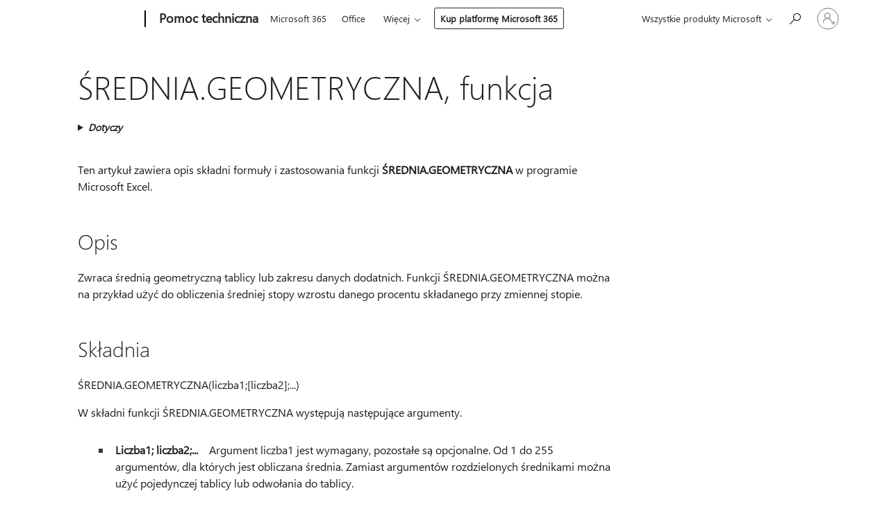

--- FILE ---
content_type: text/html; charset=utf-8
request_url: https://login.microsoftonline.com/common/oauth2/v2.0/authorize?client_id=ee272b19-4411-433f-8f28-5c13cb6fd407&redirect_uri=https%3A%2F%2Fsupport.microsoft.com%2Fsignin-oidc&response_type=code%20id_token&scope=openid%20profile%20offline_access&response_mode=form_post&nonce=639054662795158001.NDhjNjQ0ZjgtNTBkMy00ZWU4LWFkMGYtNjY4MjBkZjA0ODU1MmJjNDE3YTAtNTI5Ni00YmViLTk1ZjUtNGI2NWM0YjAwODBh&prompt=none&nopa=2&state=CfDJ8MF9taR5d3RHoynoKQkxN0BjYZ7LYVCFX_nrGSrhQ_OwiVa3fHY_Q7KR73rlFJVA_EfoMWmG-Thv_8DsKzCFRAbuIZyom0-HSCCqaA3REA3RqqC8QS0nmD64f5YW0WbBOLl3uLF3fd8TMgp-qt8XrvlK_QbMk-nWxRr9g1fIHhpzwBQSBT5VXR2JxUMc9SgAxOiD3lqicdwC8Q7Hu4-4zwHtZG3FflWYB5nHWH_RXeyGDyI_ATjHQCLniSDCXiIDAb7EjB5-Pcj-PLmsxyqgeSb4NadhKUC7Iaf82MH3mYb4NZw4D8NVXiYYu7Vunc03Rmm2xN4hD-eDBGaeDtfjxtpV06eqKfxpswyIZ9O5wU90&x-client-SKU=ID_NET8_0&x-client-ver=8.12.1.0&sso_reload=true
body_size: 10111
content:


<!-- Copyright (C) Microsoft Corporation. All rights reserved. -->
<!DOCTYPE html>
<html>
<head>
    <title>Redirecting</title>
    <meta http-equiv="Content-Type" content="text/html; charset=UTF-8">
    <meta http-equiv="X-UA-Compatible" content="IE=edge">
    <meta name="viewport" content="width=device-width, initial-scale=1.0, maximum-scale=2.0, user-scalable=yes">
    <meta http-equiv="Pragma" content="no-cache">
    <meta http-equiv="Expires" content="-1">
    <meta name="PageID" content="FetchSessions" />
    <meta name="SiteID" content="" />
    <meta name="ReqLC" content="1033" />
    <meta name="LocLC" content="en-US" />

    
<meta name="robots" content="none" />

<script type="text/javascript" nonce='5X08CWGp-dv3sxM7W7QwYw'>//<![CDATA[
$Config={"urlGetCredentialType":"https://login.microsoftonline.com/common/GetCredentialType?mkt=en-US","urlGoToAADError":"https://login.live.com/oauth20_authorize.srf?client_id=ee272b19-4411-433f-8f28-5c13cb6fd407\u0026scope=openid+profile+offline_access\u0026redirect_uri=https%3a%2f%2fsupport.microsoft.com%2fsignin-oidc\u0026response_type=code+id_token\u0026state=[base64]\u0026response_mode=form_post\u0026nonce=639054662795158001.NDhjNjQ0ZjgtNTBkMy00ZWU4LWFkMGYtNjY4MjBkZjA0ODU1MmJjNDE3YTAtNTI5Ni00YmViLTk1ZjUtNGI2NWM0YjAwODBh\u0026prompt=none\u0026x-client-SKU=ID_NET8_0\u0026x-client-Ver=8.12.1.0\u0026uaid=f0618f698b844e659333cf54d5bcf41e\u0026msproxy=1\u0026issuer=mso\u0026tenant=common\u0026ui_locales=en-US\u0026epctrc=ClcvaV9BGV7CV4ICXoetrffVqkpvSHUi3Fky4p3F0P4%3d1%3a1%3aCANARY%3a2xCObwGIYDlHqP2lkXEMPsesoie1PLrQYxXS6OCjue8%3d\u0026epct=[base64]\u0026jshs=0\u0026nopa=2","urlAppError":"https://support.microsoft.com/signin-oidc","oAppRedirectErrorPostParams":{"error":"interaction_required","error_description":"Session information is not sufficient for single-sign-on.","state":"[base64]"},"iMaxStackForKnockoutAsyncComponents":10000,"fShowButtons":true,"urlCdn":"https://aadcdn.msauth.net/shared/1.0/","urlDefaultFavicon":"https://aadcdn.msauth.net/shared/1.0/content/images/favicon_a_eupayfgghqiai7k9sol6lg2.ico","urlPost":"/common/login","iPawnIcon":0,"sPOST_Username":"","fEnableNumberMatching":true,"sFT":"[base64]","sFTName":"flowToken","sCtx":"[base64]","fEnableOneDSClientTelemetry":true,"dynamicTenantBranding":null,"staticTenantBranding":null,"oAppCobranding":{},"iBackgroundImage":4,"arrSessions":[],"urlMsaStaticMeControl":"https://login.live.com/Me.htm?v=3","fApplicationInsightsEnabled":false,"iApplicationInsightsEnabledPercentage":0,"urlSetDebugMode":"https://login.microsoftonline.com/common/debugmode","fEnableCssAnimation":true,"fDisableAnimationIfAnimationEndUnsupported":true,"fSsoFeasible":true,"fAllowGrayOutLightBox":true,"fProvideV2SsoImprovements":true,"fUseMsaSessionState":true,"fIsRemoteNGCSupported":true,"urlLogin":"https://login.microsoftonline.com/common/reprocess?ctx=[base64]","urlDssoStatus":"https://login.microsoftonline.com/common/instrumentation/dssostatus","iSessionPullType":3,"fUseSameSite":true,"iAllowedIdentities":2,"isGlobalTenant":true,"uiflavor":1001,"fShouldPlatformKeyBeSuppressed":true,"fLoadStringCustomizationPromises":true,"fUseAlternateTextForSwitchToCredPickerLink":true,"fOfflineAccountVisible":false,"fEnableUserStateFix":true,"fShowAccessPassPeek":true,"fUpdateSessionPollingLogic":true,"fEnableShowPickerCredObservable":true,"fFetchSessionsSkipDsso":true,"fIsCiamUserFlowUxNewLogicEnabled":true,"fUseNonMicrosoftDefaultBrandingForCiam":true,"sCompanyDisplayName":"Microsoft Services","fRemoveCustomCss":true,"fFixUICrashForApiRequestHandler":true,"fShowUpdatedKoreanPrivacyFooter":true,"fUsePostCssHotfix":true,"fFixUserFlowBranding":true,"fEnablePasskeyNullFix":true,"fEnableRefreshCookiesFix":true,"fEnableWebNativeBridgeInterstitialUx":true,"fEnableWindowParentingFix":true,"fEnableNativeBridgeErrors":true,"urlAcmaServerPath":"https://login.microsoftonline.com","sTenantId":"common","sMkt":"en-US","fIsDesktop":true,"fUpdateConfigInit":true,"fLogDisallowedCssProperties":true,"fDisallowExternalFonts":true,"scid":1013,"hpgact":1800,"hpgid":7,"apiCanary":"[base64]","canary":"ClcvaV9BGV7CV4ICXoetrffVqkpvSHUi3Fky4p3F0P4=1:1:CANARY:2xCObwGIYDlHqP2lkXEMPsesoie1PLrQYxXS6OCjue8=","sCanaryTokenName":"canary","fSkipRenderingNewCanaryToken":false,"fEnableNewCsrfProtection":true,"correlationId":"f0618f69-8b84-4e65-9333-cf54d5bcf41e","sessionId":"4b625110-f3e0-4b6c-8212-7909b1bf4a00","sRingId":"R4","locale":{"mkt":"en-US","lcid":1033},"slMaxRetry":2,"slReportFailure":true,"strings":{"desktopsso":{"authenticatingmessage":"Trying to sign you in"}},"enums":{"ClientMetricsModes":{"None":0,"SubmitOnPost":1,"SubmitOnRedirect":2,"InstrumentPlt":4}},"urls":{"instr":{"pageload":"https://login.microsoftonline.com/common/instrumentation/reportpageload","dssostatus":"https://login.microsoftonline.com/common/instrumentation/dssostatus"}},"browser":{"ltr":1,"Chrome":1,"_Mac":1,"_M131":1,"_D0":1,"Full":1,"RE_WebKit":1,"b":{"name":"Chrome","major":131,"minor":0},"os":{"name":"OSX","version":"10.15.7"},"V":"131.0"},"watson":{"url":"/common/handlers/watson","bundle":"https://aadcdn.msauth.net/ests/2.1/content/cdnbundles/watson.min_q5ptmu8aniymd4ftuqdkda2.js","sbundle":"https://aadcdn.msauth.net/ests/2.1/content/cdnbundles/watsonsupportwithjquery.3.5.min_dc940oomzau4rsu8qesnvg2.js","fbundle":"https://aadcdn.msauth.net/ests/2.1/content/cdnbundles/frameworksupport.min_oadrnc13magb009k4d20lg2.js","resetErrorPeriod":5,"maxCorsErrors":-1,"maxInjectErrors":5,"maxErrors":10,"maxTotalErrors":3,"expSrcs":["https://login.microsoftonline.com","https://aadcdn.msauth.net/","https://aadcdn.msftauth.net/",".login.microsoftonline.com"],"envErrorRedirect":true,"envErrorUrl":"/common/handlers/enverror"},"loader":{"cdnRoots":["https://aadcdn.msauth.net/","https://aadcdn.msftauth.net/"],"logByThrowing":true},"serverDetails":{"slc":"ProdSlices","dc":"SCUS","ri":"SN3XXXX","ver":{"v":[2,1,23276,2]},"rt":"2026-01-31T14:24:40","et":15},"clientEvents":{"enabled":true,"telemetryEnabled":true,"useOneDSEventApi":true,"flush":60000,"autoPost":true,"autoPostDelay":1000,"minEvents":1,"maxEvents":1,"pltDelay":500,"appInsightsConfig":{"instrumentationKey":"69adc3c768bd4dc08c19416121249fcc-66f1668a-797b-4249-95e3-6c6651768c28-7293","webAnalyticsConfiguration":{"autoCapture":{"jsError":true}}},"defaultEventName":"IDUX_ESTSClientTelemetryEvent_WebWatson","serviceID":3,"endpointUrl":""},"fApplyAsciiRegexOnInput":true,"country":"US","fBreakBrandingSigninString":true,"bsso":{"states":{"START":"start","INPROGRESS":"in-progress","END":"end","END_SSO":"end-sso","END_USERS":"end-users"},"nonce":"AwABEgEAAAADAOz_BQD0_-RhW_4BdMqyHjAmQppesrlD6e48nB7hD6ysMq0nliab2_O0RhZY9wErIwXy1Oz1Ghkr547KsA0V4s4eeOmqhk0gAA","overallTimeoutMs":4000,"telemetry":{"type":"ChromeSsoTelemetry","nonce":"AwABDwEAAAADAOz_BQD0__22VarPFslT3erjoQRBVxbjmiBXtTX3X5n3prNma1m0sGPxDf8PWiVd9rBvfDziKpjTEBDK6xVNfBGEh-IIgiauN3terGqZqXVlr97O3EOdIAA","reportStates":[]},"redirectEndStates":["end"],"cookieNames":{"aadSso":"AADSSO","winSso":"ESTSSSO","ssoTiles":"ESTSSSOTILES","ssoPulled":"SSOCOOKIEPULLED","userList":"ESTSUSERLIST"},"type":"chrome","reason":"Pull suppressed because it was already attempted and the current URL was reloaded."},"urlNoCookies":"https://login.microsoftonline.com/cookiesdisabled","fTrimChromeBssoUrl":true,"inlineMode":5,"fShowCopyDebugDetailsLink":true,"fTenantBrandingCdnAddEventHandlers":true,"fAddTryCatchForIFrameRedirects":true};
//]]></script> 
<script type="text/javascript" nonce='5X08CWGp-dv3sxM7W7QwYw'>//<![CDATA[
!function(){var e=window,r=e.$Debug=e.$Debug||{},t=e.$Config||{};if(!r.appendLog){var n=[],o=0;r.appendLog=function(e){var r=t.maxDebugLog||25,i=(new Date).toUTCString()+":"+e;n.push(o+":"+i),n.length>r&&n.shift(),o++},r.getLogs=function(){return n}}}(),function(){function e(e,r){function t(i){var a=e[i];if(i<n-1){return void(o.r[a]?t(i+1):o.when(a,function(){t(i+1)}))}r(a)}var n=e.length;t(0)}function r(e,r,i){function a(){var e=!!s.method,o=e?s.method:i[0],a=s.extraArgs||[],u=n.$WebWatson;try{
var c=t(i,!e);if(a&&a.length>0){for(var d=a.length,l=0;l<d;l++){c.push(a[l])}}o.apply(r,c)}catch(e){return void(u&&u.submitFromException&&u.submitFromException(e))}}var s=o.r&&o.r[e];return r=r||this,s&&(s.skipTimeout?a():n.setTimeout(a,0)),s}function t(e,r){return Array.prototype.slice.call(e,r?1:0)}var n=window;n.$Do||(n.$Do={"q":[],"r":[],"removeItems":[],"lock":0,"o":[]});var o=n.$Do;o.when=function(t,n){function i(e){r(e,a,s)||o.q.push({"id":e,"c":a,"a":s})}var a=0,s=[],u=1;"function"==typeof n||(a=n,
u=2);for(var c=u;c<arguments.length;c++){s.push(arguments[c])}t instanceof Array?e(t,i):i(t)},o.register=function(e,t,n){if(!o.r[e]){o.o.push(e);var i={};if(t&&(i.method=t),n&&(i.skipTimeout=n),arguments&&arguments.length>3){i.extraArgs=[];for(var a=3;a<arguments.length;a++){i.extraArgs.push(arguments[a])}}o.r[e]=i,o.lock++;try{for(var s=0;s<o.q.length;s++){var u=o.q[s];u.id==e&&r(e,u.c,u.a)&&o.removeItems.push(u)}}catch(e){throw e}finally{if(0===--o.lock){for(var c=0;c<o.removeItems.length;c++){
for(var d=o.removeItems[c],l=0;l<o.q.length;l++){if(o.q[l]===d){o.q.splice(l,1);break}}}o.removeItems=[]}}}},o.unregister=function(e){o.r[e]&&delete o.r[e]}}(),function(e,r){function t(){if(!a){if(!r.body){return void setTimeout(t)}a=!0,e.$Do.register("doc.ready",0,!0)}}function n(){if(!s){if(!r.body){return void setTimeout(n)}t(),s=!0,e.$Do.register("doc.load",0,!0),i()}}function o(e){(r.addEventListener||"load"===e.type||"complete"===r.readyState)&&t()}function i(){
r.addEventListener?(r.removeEventListener("DOMContentLoaded",o,!1),e.removeEventListener("load",n,!1)):r.attachEvent&&(r.detachEvent("onreadystatechange",o),e.detachEvent("onload",n))}var a=!1,s=!1;if("complete"===r.readyState){return void setTimeout(n)}!function(){r.addEventListener?(r.addEventListener("DOMContentLoaded",o,!1),e.addEventListener("load",n,!1)):r.attachEvent&&(r.attachEvent("onreadystatechange",o),e.attachEvent("onload",n))}()}(window,document),function(){function e(){
return f.$Config||f.ServerData||{}}function r(e,r){var t=f.$Debug;t&&t.appendLog&&(r&&(e+=" '"+(r.src||r.href||"")+"'",e+=", id:"+(r.id||""),e+=", async:"+(r.async||""),e+=", defer:"+(r.defer||"")),t.appendLog(e))}function t(){var e=f.$B;if(void 0===d){if(e){d=e.IE}else{var r=f.navigator.userAgent;d=-1!==r.indexOf("MSIE ")||-1!==r.indexOf("Trident/")}}return d}function n(){var e=f.$B;if(void 0===l){if(e){l=e.RE_Edge}else{var r=f.navigator.userAgent;l=-1!==r.indexOf("Edge")}}return l}function o(e){
var r=e.indexOf("?"),t=r>-1?r:e.length,n=e.lastIndexOf(".",t);return e.substring(n,n+v.length).toLowerCase()===v}function i(){var r=e();return(r.loader||{}).slReportFailure||r.slReportFailure||!1}function a(){return(e().loader||{}).redirectToErrorPageOnLoadFailure||!1}function s(){return(e().loader||{}).logByThrowing||!1}function u(e){if(!t()&&!n()){return!1}var r=e.src||e.href||"";if(!r){return!0}if(o(r)){var i,a,s;try{i=e.sheet,a=i&&i.cssRules,s=!1}catch(e){s=!0}if(i&&!a&&s){return!0}
if(i&&a&&0===a.length){return!0}}return!1}function c(){function t(e){g.getElementsByTagName("head")[0].appendChild(e)}function n(e,r,t,n){var u=null;return u=o(e)?i(e):"script"===n.toLowerCase()?a(e):s(e,n),r&&(u.id=r),"function"==typeof u.setAttribute&&(u.setAttribute("crossorigin","anonymous"),t&&"string"==typeof t&&u.setAttribute("integrity",t)),u}function i(e){var r=g.createElement("link");return r.rel="stylesheet",r.type="text/css",r.href=e,r}function a(e){
var r=g.createElement("script"),t=g.querySelector("script[nonce]");if(r.type="text/javascript",r.src=e,r.defer=!1,r.async=!1,t){var n=t.nonce||t.getAttribute("nonce");r.setAttribute("nonce",n)}return r}function s(e,r){var t=g.createElement(r);return t.src=e,t}function d(e,r){if(e&&e.length>0&&r){for(var t=0;t<e.length;t++){if(-1!==r.indexOf(e[t])){return!0}}}return!1}function l(r){if(e().fTenantBrandingCdnAddEventHandlers){var t=d(E,r)?E:b;if(!(t&&t.length>1)){return r}for(var n=0;n<t.length;n++){
if(-1!==r.indexOf(t[n])){var o=t[n+1<t.length?n+1:0],i=r.substring(t[n].length);return"https://"!==t[n].substring(0,"https://".length)&&(o="https://"+o,i=i.substring("https://".length)),o+i}}return r}if(!(b&&b.length>1)){return r}for(var a=0;a<b.length;a++){if(0===r.indexOf(b[a])){return b[a+1<b.length?a+1:0]+r.substring(b[a].length)}}return r}function f(e,t,n,o){if(r("[$Loader]: "+(L.failMessage||"Failed"),o),w[e].retry<y){return w[e].retry++,h(e,t,n),void c._ReportFailure(w[e].retry,w[e].srcPath)}n&&n()}
function v(e,t,n,o){if(u(o)){return f(e,t,n,o)}r("[$Loader]: "+(L.successMessage||"Loaded"),o),h(e+1,t,n);var i=w[e].onSuccess;"function"==typeof i&&i(w[e].srcPath)}function h(e,o,i){if(e<w.length){var a=w[e];if(!a||!a.srcPath){return void h(e+1,o,i)}a.retry>0&&(a.srcPath=l(a.srcPath),a.origId||(a.origId=a.id),a.id=a.origId+"_Retry_"+a.retry);var s=n(a.srcPath,a.id,a.integrity,a.tagName);s.onload=function(){v(e,o,i,s)},s.onerror=function(){f(e,o,i,s)},s.onreadystatechange=function(){
"loaded"===s.readyState?setTimeout(function(){v(e,o,i,s)},500):"complete"===s.readyState&&v(e,o,i,s)},t(s),r("[$Loader]: Loading '"+(a.srcPath||"")+"', id:"+(a.id||""))}else{o&&o()}}var p=e(),y=p.slMaxRetry||2,m=p.loader||{},b=m.cdnRoots||[],E=m.tenantBrandingCdnRoots||[],L=this,w=[];L.retryOnError=!0,L.successMessage="Loaded",L.failMessage="Error",L.Add=function(e,r,t,n,o,i){e&&w.push({"srcPath":e,"id":r,"retry":n||0,"integrity":t,"tagName":o||"script","onSuccess":i})},L.AddForReload=function(e,r){
var t=e.src||e.href||"";L.Add(t,"AddForReload",e.integrity,1,e.tagName,r)},L.AddIf=function(e,r,t){e&&L.Add(r,t)},L.Load=function(e,r){h(0,e,r)}}var d,l,f=window,g=f.document,v=".css";c.On=function(e,r,t){if(!e){throw"The target element must be provided and cannot be null."}r?c.OnError(e,t):c.OnSuccess(e,t)},c.OnSuccess=function(e,t){if(!e){throw"The target element must be provided and cannot be null."}if(u(e)){return c.OnError(e,t)}var n=e.src||e.href||"",o=i(),s=a();r("[$Loader]: Loaded",e);var d=new c
;d.failMessage="Reload Failed",d.successMessage="Reload Success",d.Load(null,function(){if(o){throw"Unexpected state. ResourceLoader.Load() failed despite initial load success. ['"+n+"']"}s&&(document.location.href="/error.aspx?err=504")})},c.OnError=function(e,t){var n=e.src||e.href||"",o=i(),s=a();if(!e){throw"The target element must be provided and cannot be null."}r("[$Loader]: Failed",e);var u=new c;u.failMessage="Reload Failed",u.successMessage="Reload Success",u.AddForReload(e,t),
u.Load(null,function(){if(o){throw"Failed to load external resource ['"+n+"']"}s&&(document.location.href="/error.aspx?err=504")}),c._ReportFailure(0,n)},c._ReportFailure=function(e,r){if(s()&&!t()){throw"[Retry "+e+"] Failed to load external resource ['"+r+"'], reloading from fallback CDN endpoint"}},f.$Loader=c}(),function(){function e(){if(!E){var e=new h.$Loader;e.AddIf(!h.jQuery,y.sbundle,"WebWatson_DemandSupport"),y.sbundle=null,delete y.sbundle,e.AddIf(!h.$Api,y.fbundle,"WebWatson_DemandFramework"),
y.fbundle=null,delete y.fbundle,e.Add(y.bundle,"WebWatson_DemandLoaded"),e.Load(r,t),E=!0}}function r(){if(h.$WebWatson){if(h.$WebWatson.isProxy){return void t()}m.when("$WebWatson.full",function(){for(;b.length>0;){var e=b.shift();e&&h.$WebWatson[e.cmdName].apply(h.$WebWatson,e.args)}})}}function t(){if(!h.$WebWatson||h.$WebWatson.isProxy){if(!L&&JSON){try{var e=new XMLHttpRequest;e.open("POST",y.url),e.setRequestHeader("Accept","application/json"),
e.setRequestHeader("Content-Type","application/json; charset=UTF-8"),e.setRequestHeader("canary",p.apiCanary),e.setRequestHeader("client-request-id",p.correlationId),e.setRequestHeader("hpgid",p.hpgid||0),e.setRequestHeader("hpgact",p.hpgact||0);for(var r=-1,t=0;t<b.length;t++){if("submit"===b[t].cmdName){r=t;break}}var o=b[r]?b[r].args||[]:[],i={"sr":y.sr,"ec":"Failed to load external resource [Core Watson files]","wec":55,"idx":1,"pn":p.pgid||"","sc":p.scid||0,"hpg":p.hpgid||0,
"msg":"Failed to load external resource [Core Watson files]","url":o[1]||"","ln":0,"ad":0,"an":!1,"cs":"","sd":p.serverDetails,"ls":null,"diag":v(y)};e.send(JSON.stringify(i))}catch(e){}L=!0}y.loadErrorUrl&&window.location.assign(y.loadErrorUrl)}n()}function n(){b=[],h.$WebWatson=null}function o(r){return function(){var t=arguments;b.push({"cmdName":r,"args":t}),e()}}function i(){var e=["foundException","resetException","submit"],r=this;r.isProxy=!0;for(var t=e.length,n=0;n<t;n++){var i=e[n];i&&(r[i]=o(i))}
}function a(e,r,t,n,o,i,a){var s=h.event;return i||(i=l(o||s,a?a+2:2)),h.$Debug&&h.$Debug.appendLog&&h.$Debug.appendLog("[WebWatson]:"+(e||"")+" in "+(r||"")+" @ "+(t||"??")),$.submit(e,r,t,n,o||s,i,a)}function s(e,r){return{"signature":e,"args":r,"toString":function(){return this.signature}}}function u(e){for(var r=[],t=e.split("\n"),n=0;n<t.length;n++){r.push(s(t[n],[]))}return r}function c(e){for(var r=[],t=e.split("\n"),n=0;n<t.length;n++){var o=s(t[n],[]);t[n+1]&&(o.signature+="@"+t[n+1],n++),r.push(o)
}return r}function d(e){if(!e){return null}try{if(e.stack){return u(e.stack)}if(e.error){if(e.error.stack){return u(e.error.stack)}}else if(window.opera&&e.message){return c(e.message)}}catch(e){}return null}function l(e,r){var t=[];try{for(var n=arguments.callee;r>0;){n=n?n.caller:n,r--}for(var o=0;n&&o<w;){var i="InvalidMethod()";try{i=n.toString()}catch(e){}var a=[],u=n.args||n.arguments;if(u){for(var c=0;c<u.length;c++){a[c]=u[c]}}t.push(s(i,a)),n=n.caller,o++}}catch(e){t.push(s(e.toString(),[]))}
var l=d(e);return l&&(t.push(s("--- Error Event Stack -----------------",[])),t=t.concat(l)),t}function f(e){if(e){try{var r=/function (.{1,})\(/,t=r.exec(e.constructor.toString());return t&&t.length>1?t[1]:""}catch(e){}}return""}function g(e){if(e){try{if("string"!=typeof e&&JSON&&JSON.stringify){var r=f(e),t=JSON.stringify(e);return t&&"{}"!==t||(e.error&&(e=e.error,r=f(e)),(t=JSON.stringify(e))&&"{}"!==t||(t=e.toString())),r+":"+t}}catch(e){}}return""+(e||"")}function v(e){var r=[];try{
if(jQuery?(r.push("jQuery v:"+jQuery().jquery),jQuery.easing?r.push("jQuery.easing:"+JSON.stringify(jQuery.easing)):r.push("jQuery.easing is not defined")):r.push("jQuery is not defined"),e&&e.expectedVersion&&r.push("Expected jQuery v:"+e.expectedVersion),m){var t,n="";for(t=0;t<m.o.length;t++){n+=m.o[t]+";"}for(r.push("$Do.o["+n+"]"),n="",t=0;t<m.q.length;t++){n+=m.q[t].id+";"}r.push("$Do.q["+n+"]")}if(h.$Debug&&h.$Debug.getLogs){var o=h.$Debug.getLogs();o&&o.length>0&&(r=r.concat(o))}if(b){
for(var i=0;i<b.length;i++){var a=b[i];if(a&&"submit"===a.cmdName){try{if(JSON&&JSON.stringify){var s=JSON.stringify(a);s&&r.push(s)}}catch(e){r.push(g(e))}}}}}catch(e){r.push(g(e))}return r}var h=window,p=h.$Config||{},y=p.watson,m=h.$Do;if(!h.$WebWatson&&y){var b=[],E=!1,L=!1,w=10,$=h.$WebWatson=new i;$.CB={},$._orgErrorHandler=h.onerror,h.onerror=a,$.errorHooked=!0,m.when("jQuery.version",function(e){y.expectedVersion=e}),m.register("$WebWatson")}}(),function(){function e(e,r){
for(var t=r.split("."),n=t.length,o=0;o<n&&null!==e&&void 0!==e;){e=e[t[o++]]}return e}function r(r){var t=null;return null===u&&(u=e(i,"Constants")),null!==u&&r&&(t=e(u,r)),null===t||void 0===t?"":t.toString()}function t(t){var n=null;return null===a&&(a=e(i,"$Config.strings")),null!==a&&t&&(n=e(a,t.toLowerCase())),null!==n&&void 0!==n||(n=r(t)),null===n||void 0===n?"":n.toString()}function n(e,r){var n=null;return e&&r&&r[e]&&(n=t("errors."+r[e])),n||(n=t("errors."+e)),n||(n=t("errors."+c)),n||(n=t(c)),n}
function o(t){var n=null;return null===s&&(s=e(i,"$Config.urls")),null!==s&&t&&(n=e(s,t.toLowerCase())),null!==n&&void 0!==n||(n=r(t)),null===n||void 0===n?"":n.toString()}var i=window,a=null,s=null,u=null,c="GENERIC_ERROR";i.GetString=t,i.GetErrorString=n,i.GetUrl=o}(),function(){var e=window,r=e.$Config||{};e.$B=r.browser||{}}(),function(){function e(e,r,t){e&&e.addEventListener?e.addEventListener(r,t):e&&e.attachEvent&&e.attachEvent("on"+r,t)}function r(r,t){e(document.getElementById(r),"click",t)}
function t(r,t){var n=document.getElementsByName(r);n&&n.length>0&&e(n[0],"click",t)}var n=window;n.AddListener=e,n.ClickEventListenerById=r,n.ClickEventListenerByName=t}();
//]]></script> 
<script type="text/javascript" nonce='5X08CWGp-dv3sxM7W7QwYw'>//<![CDATA[
!function(t,e){!function(){var n=e.getElementsByTagName("head")[0];n&&n.addEventListener&&(n.addEventListener("error",function(e){null!==e.target&&"cdn"===e.target.getAttribute("data-loader")&&t.$Loader.OnError(e.target)},!0),n.addEventListener("load",function(e){null!==e.target&&"cdn"===e.target.getAttribute("data-loader")&&t.$Loader.OnSuccess(e.target)},!0))}()}(window,document);
//]]></script>
    <script type="text/javascript" nonce='5X08CWGp-dv3sxM7W7QwYw'>
        ServerData = $Config;
    </script>

    <script data-loader="cdn" crossorigin="anonymous" src="https://aadcdn.msauth.net/shared/1.0/content/js/FetchSessions_Core_Zrgqf3NDZY6QoRSGjvZAAQ2.js" integrity='sha384-ZiCm7FNkvHCzGABuQsNqI+NbQpuukT8O8DH+5NRo+GBSrdhUPzoMJLcFvVj8ky+R' nonce='5X08CWGp-dv3sxM7W7QwYw'></script>

</head>
<body data-bind="defineGlobals: ServerData" style="display: none">
</body>
</html>